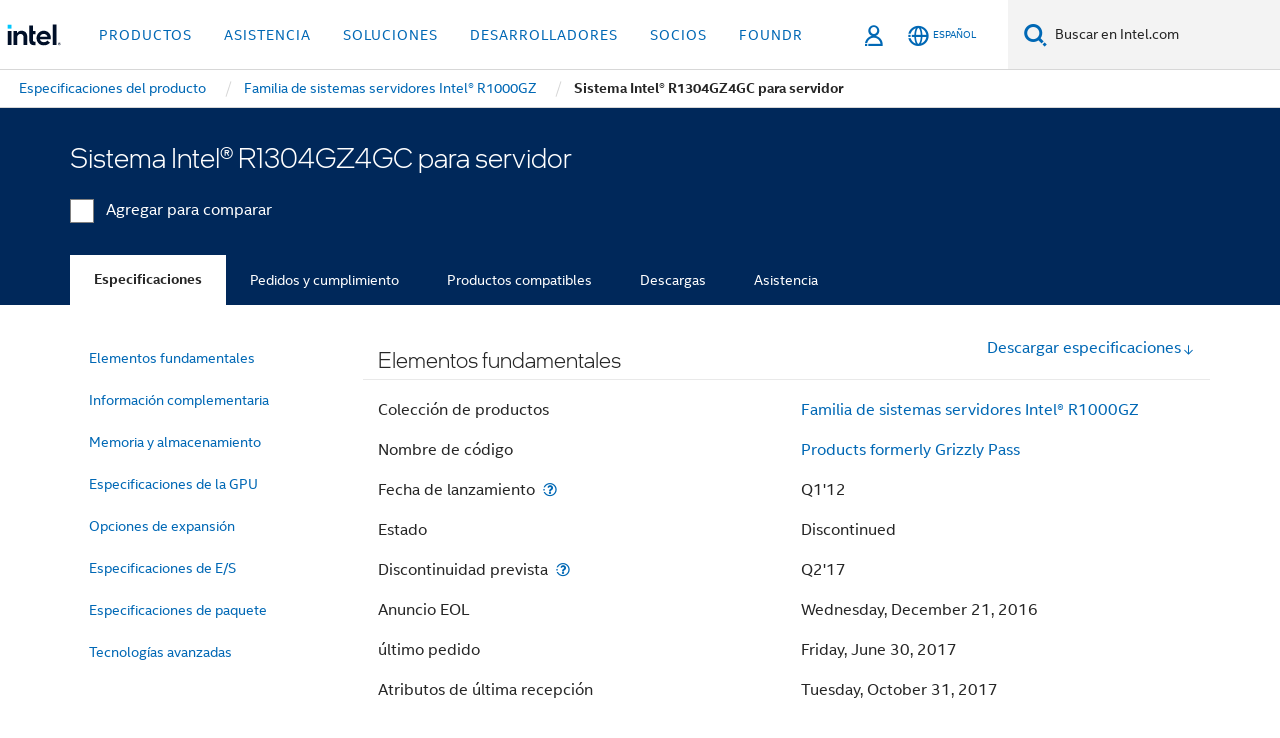

--- FILE ---
content_type: application/x-javascript
request_url: https://www.intel.com/content/dam/www/global/wap/tms/profile-aem-global/prod/fc1241264adf/215af9cdf35e/df69eaf22754/RCcb3d041765eb41ca9c8452e3c0d0c129-source.min.js
body_size: 384
content:
// For license information, see `https://www.intel.com/content/dam/www/global/wap/tms/profile-aem-global/prod/fc1241264adf/215af9cdf35e/df69eaf22754/RCcb3d041765eb41ca9c8452e3c0d0c129-source.js`.
_satellite.__registerScript('https://www.intel.com/content/dam/www/global/wap/tms/profile-aem-global/prod/fc1241264adf/215af9cdf35e/df69eaf22754/RCcb3d041765eb41ca9c8452e3c0d0c129-source.min.js', "(t=>{if(t.utag_data){const e=t.location.href.toString();t.wap_tms?.custom?.contains(e,[\"/content/dam/www/global/wap/target-test/v1/whisky_lake_english.html\",\"/content/dam/www/global/wap/target-test/v1/apollo_lake_english.html\",\"/content/www/us/en/edge-computing/edge-cloud.html\",\"/content/www/us/en/internet-of-things/iot-solutions/pos/future-of-point-of-sale.html\",\"/content/www/us/en/manufacturing/machine-vision.html\",\"/content/www/us/en/products/solutions/iot.html\",\"/content/www/us/en/internet-of-things/industrial-iot/industrial-pc.html\",\"/content/www/us/en/internet-of-things/market-ready-solutions/market-ready-solutions.html\",\"/content/www/us/en/architecture-and-technology/intel-select-solutions-overview.html\",\"/content/www/us/en/products/devices-systems/laptops.html\",\"/content/www/us/en/products/devices-systems/laptops/2-in-1s.html\",\"/content/www/us/en/products/devices-systems/desktops.html\",\"/content/www/us/en/products/devices-systems/desktops/all-in-ones.html\",\"/content/www/us/en/products/devices-systems/desktops/mini-pcs.html\",\"/content/www/us/en/products/solutions/iot.html\",\"/content/www/us/en/products/devices-systems/tablets.html\",\"/content/www/us/en/products/network-io.html\",\"/content/dam/www/global/wap/target-test/v1/2-in-1s_us.html\",\"/partner-alliance/sales-enablement/\",\"/test/ipa-prod-test/\"])&&(t.utag_data.wa_anonymous_key1=t.utag_data.wa_geo),e.includes(\"/products/sku/\")&&(t.utag_data.wa_anonymous_key2=t.utag_data.wa_asset_id)}})(window);");